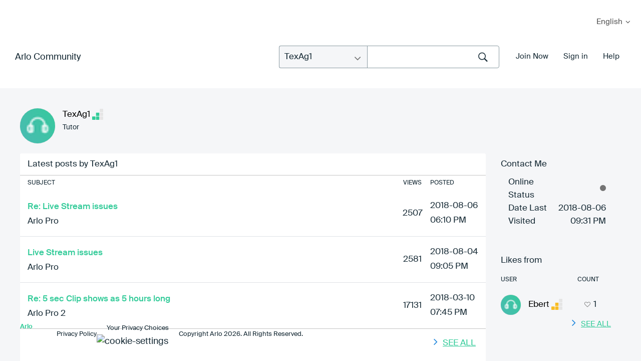

--- FILE ---
content_type: text/html; charset=UTF-8
request_url: https://community.arlo.com/t5/user/viewprofilepage/user-id/584892
body_size: 1874
content:
<!DOCTYPE html>
<html lang="en">
<head>
    <meta charset="utf-8">
    <meta name="viewport" content="width=device-width, initial-scale=1">
    <title></title>
    <style>
        body {
            font-family: "Arial";
        }
    </style>
    <script type="text/javascript">
    window.awsWafCookieDomainList = [];
    window.gokuProps = {
"key":"AQIDAHjcYu/GjX+QlghicBgQ/7bFaQZ+m5FKCMDnO+vTbNg96AHzOpaJdCT16BNTHHOlBrRcAAAAfjB8BgkqhkiG9w0BBwagbzBtAgEAMGgGCSqGSIb3DQEHATAeBglghkgBZQMEAS4wEQQME93hLjFno3N6GTj9AgEQgDt/iV7X9Hdzof9EfVmH2hm5ve21Uzi52f21MPofygpjydkfDxvTMDpVtHV/BR549NavJWgn0JGR+3yffA==",
          "iv":"D549iQHpeQAABPyf",
          "context":"Bsgt4KwI8rlpRm8R3h1wFy5DB4gbJSe6CAG4y/DgcMf7egksS2UD6ogaTiJRJOqAiIzxOz+qwCHJ7WUAO9GA3lYiFKGGZ8KxtO4VyPsr85tJD3hxpAluxY30ZxTdye1bLqA6C/HEqZAW200wCj7XaB5pnEhT5EFyqu0FFLJ5vvRcSueVd9fvIGisnJCj7teMBvk7kavTiGvSf2Vmb7VCu8hUftGjMGlRJ9mQ79V9Zqm1CnShZBNOa0AH3CIgRnSBOq0egO5Wx1OkDJDlIfA1ZFGEZ/EZw7XzyoJpISpQgd93lTqKGrDTC6B+Trnb6MOOanOu+ts+AcyWdlhuxQfYfDzrQkVgnF4S/DYKJLDABvUQePs+EHo43vjzJYrBoNhWqmMEoiKmHNQjeQJOMEHsMS2c+ZoEtXX1"
};
    </script>
    <script src="https://bc0439715fa6.967eb88d.us-east-2.token.awswaf.com/bc0439715fa6/2e5cdb2ea249/1d641534b600/challenge.js"></script>
</head>
<body>
    <div id="challenge-container"></div>
    <script type="text/javascript">
        AwsWafIntegration.saveReferrer();
        AwsWafIntegration.checkForceRefresh().then((forceRefresh) => {
            if (forceRefresh) {
                AwsWafIntegration.forceRefreshToken().then(() => {
                    window.location.reload(true);
                });
            } else {
                AwsWafIntegration.getToken().then(() => {
                    window.location.reload(true);
                });
            }
        });
    </script>
    <noscript>
        <h1>JavaScript is disabled</h1>
        In order to continue, we need to verify that you're not a robot.
        This requires JavaScript. Enable JavaScript and then reload the page.
    </noscript>
</body>
</html>